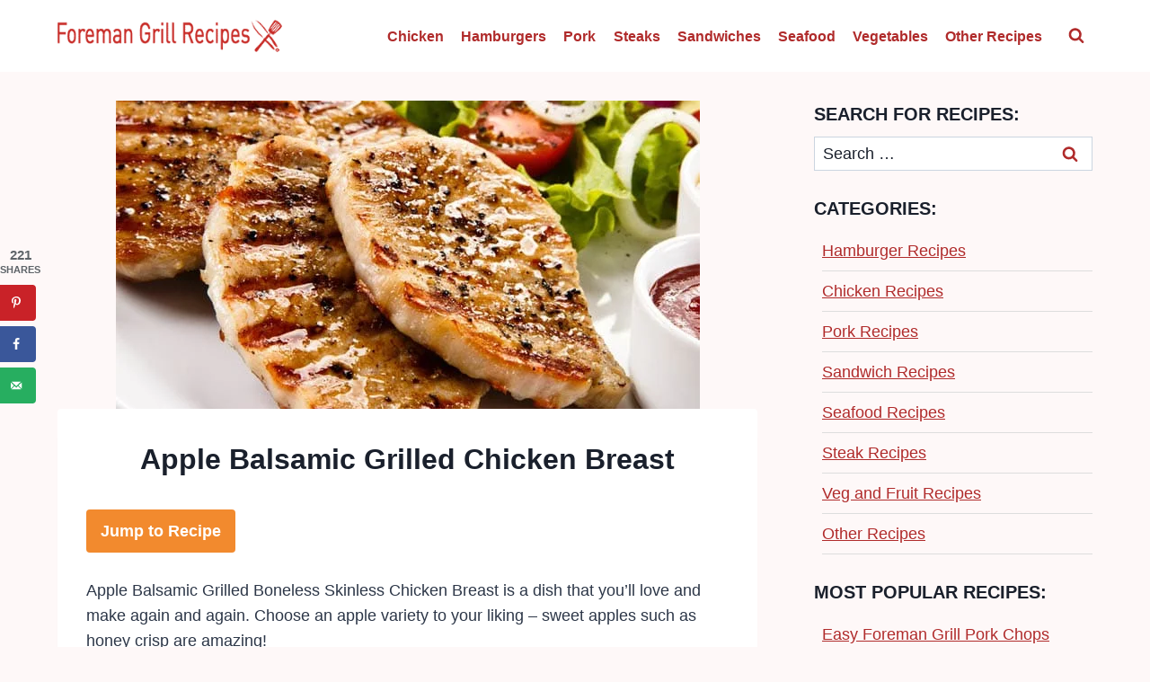

--- FILE ---
content_type: text/css
request_url: https://foremangrillrecipes.com/wp-content/themes/grillrecipes2025/style.css?ver=100
body_size: 3405
content:
/*!
Theme Name: Foreman Grill Recipes
Theme URI: https://www.kadencewp.com/kadence-theme/
Template: kadence
Author: Foreman Grill Recipes
Author URI: https://foremangrillrecipes.com/
Description: Awesome theme for Foreman Grill Recipes.
Version: 2.2.5
License: GNU General Public License v3.0 (or later)
License URI: https://www.gnu.org/licenses/gpl-3.0.html
Text Domain: kadence-child
*/

/* Theme customization starts here
-------------------------------------------------------------- */


/** Use these to set variables commonly used, for consistency **/
:root {
    --crafted-button-radius: 5px;
    --crafted-border-style: solid;
    --crafted-border-width: 4px;
    --crafted-border-color: var(--global-palette1);
    --crafted-input-radius: 5px;
}


/** General Styles **/
hr,
body .wp-block-separator,
body .wp-block-separator.has-background:not(.is-style-dots):not(.is-style-wide),
body .wp-block-separator.has-background:not(.is-style-dots) {
    border-bottom-style: var(--crafted-border-style);
    border-bottom-width: var(--crafted-border-width);
    border-bottom-color: var(--crafted-border-color);
    background: transparent;
    height: 0;
    border-top: 0;
}


/** Link Styling **/
body.link-style-color-underline .entry-content p a,
body.link-style-color-underline .entry-content h1 a,
body.link-style-color-underline .entry-content h2 a,
body.link-style-color-underline .entry-content h3 a,
body.link-style-color-underline .entry-content h4 a,
body.link-style-color-underline .entry-content h5 a,
body.link-style-color-underline .entry-content h6 a,
body.link-style-color-underline .entry-content a h1,
body.link-style-color-underline .entry-content a h2,
body.link-style-color-underline .entry-content a h3,
body.link-style-color-underline .entry-content a h4,
body.link-style-color-underline .entry-content a h5,
body.link-style-color-underline .entry-content a h6,
body.link-style-color-underline .entry-content strong>a, 
body.link-style-color-underline .entry-content a>strong, 
body.link-style-color-underline .entry-content em>a, 
body.link-style-color-underline .entry-content a>em, 
body.link-style-color-underline .entry-content ul:not(.fsri-list):not(.wp-block-social-links):not(.wptg-gallery-ul) a:not(.ez-toc-link), 
body.link-style-color-underline .entry-content ol a  {
    text-decoration: underline 3px var(--global-palette1);
    font-weight: bold;
}
body.link-style-color-underline .entry-content p a:hover,
body.link-style-color-underline .entry-content h1 a:hover,
body.link-style-color-underline .entry-content h2 a:hover,
body.link-style-color-underline .entry-content h3 a:hover,
body.link-style-color-underline .entry-content h4 a:hover,
body.link-style-color-underline .entry-content h5 a:hover,
body.link-style-color-underline .entry-content h6 a:hover,
body.link-style-color-underline .entry-content a:hover h1,
body.link-style-color-underline .entry-content a:hover h2,
body.link-style-color-underline .entry-content a:hover h3,
body.link-style-color-underline .entry-content a:hover h4,
body.link-style-color-underline .entry-content a:hover h5,
body.link-style-color-underline .entry-content a:hover h6,
body.link-style-color-underline .entry-content strong>a:hover, 
body.link-style-color-underline .entry-content a:hover>strong, 
body.link-style-color-underline .entry-content em>a:hover, 
body.link-style-color-underline .entry-content a:hover>em, 
body.link-style-color-underline .entry-content ul:not(.fsri-list):not(.wp-block-social-links):not(.wptg-gallery-ul) a:hover:not(.ez-toc-link), 
body.link-style-color-underline .entry-content ol a:hover {
    color: var(--global-palette1);
    font-weight: bold;
}
.wp-block-navigation li>a:hover {
    text-decoration: underline;
}

button, .button, .wp-block-button__link, .wp-element-button, form input[type="button"], form input[type="reset"], form input[type="submit"] {
    text-transform: uppercase;
    border-style: var(--crafted-border-style);
    border-width: 2px;
    border-color: var(--crafted-border-color);
    border-radius: var(--crafted-button-radius);
}
button:hover, .button:hover, .wp-block-button__link:hover, .wp-element-button:hover, form input[type="button"]:hover, form input[type="reset"]:hover, form input[type="submit"]:hover {
    text-decoration: none;
}



/** List Styling */
ul ::marker {
    color: var(--global-palette1);
}
.entry-content ul:not(.ez-toc-list):not(.ez-toc-list-level-3):not(.wp-block-social-links):not(.wptg-gallery-ul):not(.kb-gallery-ul):not(.feast-category-index-list):not(.wprm-recipe-instructions) > li {
    list-style-type: none !important;
    position: relative;
}
.entry-content ul:not(.ez-toc-list):not(.ez-toc-list-level-3):not(.wp-block-social-links):not(.wptg-gallery-ul):not(.kb-gallery-ul):not(.feast-category-index-list):not(.wprm-recipe-instructions) li::before {
    content: ' ';
    display: block;
    position: absolute;
    left: -20px;
    background-color: var(--global-palette1);
    width: 10px;
    height: 10px;
    border-radius: 50%;
    font-size: 20px;
    margin-top: 10px;
}
.single-content ul.fsri-list {
    padding-left: 0;
}
ul.fsri-list a:hover {
    text-decoration: underline !important;
}
.entry-content .saboxplugin-tabs-wrapper ul li::before {
    display: none !important;
}


/********* OL List Styling *********/
.single-content.entry-content ol:not(.wprm-recipe-instructions) {
    padding-left: 0;
}
.entry-content ol:not(.wprm-recipe-instructions) > li {
    list-style-type: none;
    counter-increment: list-counter;
    position: relative;
    padding-left: 30px;
}
.entry-content ol:not(.wprm-recipe-instructions) li::before {
    content: counter(list-counter);
    position: absolute;
    display: block;
    left: 0;
    background-color: var(--global-palette1);
    color: var(--global-palette9);
    width: 20px;
    height: 20px;
    text-align: center;
    line-height: 20px;
    border-radius: 50%;
    font-size: .8em;
    margin-top: 5px;
    padding-left: 1px;
}
ol[start^="1"]>li:first-child::before {
    counter-set: list-counter 1;
}
ol[start^="2"]>li:first-child::before {
    counter-set: list-counter 2;
}
ol[start^="3"]>li:first-child::before {
    counter-set: list-counter 3;
}
ol[start^="4"]>li:first-child::before {
    counter-set: list-counter 4;
}
ol[start^="5"]>li:first-child::before {
    counter-set: list-counter 5;
}
ol[start^="6"]>li:first-child::before {
    counter-set: list-counter 6;
}
ol[start^="7"]>li:first-child::before {
    counter-set: list-counter 7;
}
ol[start^="8"]>li:first-child::before {
    counter-set: list-counter 8;
}
ol[start^="9"]>li:first-child::before {
    counter-set: list-counter 9;
}
ol[start^="10"]>li:first-child::before {
    counter-set: list-counter 10;
}
ol[start^="11"]>li:first-child::before {
    counter-set: list-counter 11;
}
ol[start^="12"]>li:first-child::before {
    counter-set: list-counter 12;
}
ol[start^="13"]>li:first-child::before {
    counter-set: list-counter 13;
}
ol[start^="14"]>li:first-child::before {
    counter-set: list-counter 14;
}
ol[start^="15"]>li:first-child::before {
    counter-set: list-counter 15;
}
ol[start^="16"]>li:first-child::before {
    counter-set: list-counter 16;
}
ol[start^="17"]>li:first-child::before {
    counter-set: list-counter 17;
}
ol[start^="18"]>li:first-child::before {
    counter-set: list-counter 18;
}
ol[start^="19"]>li:first-child::before {
    counter-set: list-counter 19;
}
ol[start^="20"]>li:first-child::before {
    counter-set: list-counter 20;
}


/** Bounce Animation **/
@keyframes bounce {
  0%, 100%, 20%, 50%, 80% {
    -webkit-transform: translateY(0);
    -ms-transform:     translateY(0);
    transform:         translateY(0)
  }
  40% {
    -webkit-transform: translateY(-12px);
    -ms-transform:     translateY(-12px);
    transform:         translateY(-12px)
  }
  60% {
    -webkit-transform: translateY(-6px);
    -ms-transform:     translateY(-6px);
    transform:         translateY(-6px)
  }
}
.bouncing-icons .wp-block-kadence-column img,
.bouncing-icons.wp-block-kadence-column img,
.header-social-wrap a img,
.header-social-wrap a svg {  
    -webkit-animation-duration: 1s;
    animation-duration: 1s;
    -webkit-animation-fill-mode: both;
    animation-fill-mode: both;
    -webkit-animation-timing-function: ease-in-out;
    animation-timing-function: ease-in-out;
    animation-iteration-count: 1;
    -webkit-animation-iteration-count: 1;
}
.bouncing-icons .wp-block-kadence-column:hover img,
.bouncing-icons.wp-block-kadence-column a:hover img,
.header-social-wrap a:hover img,
.header-social-wrap a:hover svg  {
  cursor: pointer;
  animation-name: bounce;
  -moz-animation-name: bounce;
}


/** Header **/
.site-branding a.brand img.svg-logo-image {
    max-width: 100%;
}


/* Mobile menu */
.drawer-content.content-align-center .mobile-navigation ul li.menu-item-has-children>.drawer-nav-drop-wrap>a {
    padding-left: calc(44px + 0.5em);
}
.mobile-drawer-content.content-align-center .mobile-navigation ul ul {
    padding-left: 0;
}
.mobile-drawer-content.content-align-center .mobile-navigation ul ul a {
    font-size: .8em;
}
.mobile-drawer-content li.menu-item:hover a {
    text-decoration: none;
}


/** Single Post **/
.kadence-breadcrumbs.yoast-bc-wrap {
    margin-bottom: 0px;
}
.kadence-breadcrumbs a {
    text-decoration: none;
}
.single .entry-header {
    margin-bottom: 10px;
}
.dpsp-has-spacing .dpsp-networks-btns-wrapper li {
    margin-right: 1%;
    margin-bottom: 0;
}
#dpsp-content-top {
    margin-bottom: 5px;
}
header.entry-header .entry-meta {
    margin: 0;
}
header.entry-header .entry-meta a:hover,
.kadence-breadcrumbs a:hover {
    text-decoration: underline;
}
.single-post .entry-content-wrap .entry-content.single-content {
    margin-top: 10px;
}
.comment-navigation .nav-previous a:hover, 
.post-navigation .nav-previous a:hover,
.comment-navigation .nav-next a:hover, 
.post-navigation .nav-next a:hover {
    text-decoration: underline;
}
.entry-related .entry-related-title {
    font-family: var(--global-heading-font-family);
}
.entry-related .entry-related-inner-content {
    background: #f7f0f5;
    padding: 30px;
}
.entry-related-inner-content .grid-cols {
    gap: 15px;
}
.entry-related article.entry.loop-entry {
    box-shadow: none;
    background: transparent;
}
.entry-related .loop-entry .entry-content-wrap {
    padding: 0;
    margin-top: 10px;
}
.entry-related h3.entry-title {
    text-align: center;
    line-height: 1.3;
}
.entry-related h3 a {
    font-weight: 300;
    text-decoration: none;
}
.entry-related-carousel.splide[data-slider-dots="true"] {
    margin-bottom: 0;
}



/** Sidebar **/
aside.widget-area p, aside.widget-area div, aside.widget-area ul {
    margin: 0;
}
aside button.wp-block-search__button.has-icon.wp-element-button {
    display: block;
}
aside div.wp-block-search__inside-wrapper {
    display: flex !important;
}
@media screen and (max-width: 1024px) {
    .primary-sidebar {
        display: none;
    }
}

/** Forms **/
.wpforms-container {
    margin-bottom: 0;
}
div.wpforms-container .wpforms-field {
    padding-top: 10px;
    padding-bottom: 0;
}
footer .wpforms-container div.wpforms-field {
    padding: 0;
}
.wpforms-container .wpforms-field .wpforms-field-row .wpforms-field-row-block {
    padding: 0 5px;
}
.wpforms-container .wpforms-one-half, .wpforms-container .wpforms-three-sixths, .wpforms-container .wpforms-two-fourths {
    width: calc( 50% - 5px);
}
.wpforms-container .wpforms-field.wpforms-five-sixths, .wpforms-container .wpforms-field.wpforms-four-sixths, .wpforms-container .wpforms-field.wpforms-four-fifths, .wpforms-container .wpforms-field.wpforms-one-fifth, .wpforms-container .wpforms-field.wpforms-one-fourth, .wpforms-container .wpforms-field.wpforms-one-half, .wpforms-container .wpforms-field.wpforms-one-sixth, .wpforms-container .wpforms-field.wpforms-one-third, .wpforms-container .wpforms-field.wpforms-three-fourths, .wpforms-container .wpforms-field.wpforms-three-fifths, .wpforms-container .wpforms-field.wpforms-three-sixths, .wpforms-container .wpforms-field.wpforms-two-fourths, .wpforms-container .wpforms-field.wpforms-two-fifths, .wpforms-container .wpforms-field.wpforms-two-sixths, .wpforms-container .wpforms-field.wpforms-two-thirds {
    margin-left: 10px;
}
.wpforms-container .wpforms-one-third, .wpforms-container .wpforms-two-sixths {
    width: calc( 100% / 3 - 10px);
}
.wpforms-container .wpforms-one-fourth {
    width: calc( 25% - 10px);
}
.wpforms-container .wpforms-one-fifth {
    width: calc( 100% / 5 - 10px);
}
.wpforms-container .wpforms-one-sixth {
    width: calc( 100% / 6 - 10px);
}
.wpforms-container .wpforms-four-sixths, .wpforms-container .wpforms-two-thirds {
    width: calc( 2 * 100% / 3 - 10px);
}
.wpforms-submit-container .wpforms-submit {
    padding: 5px;
    text-transform: uppercase;
}
.wpforms-container .wpforms-submit-container {
    padding-top: 10px;
}
.wpforms-container.inline-fields .wpforms-submit-container {
    padding-top: 15px;
}
.wpforms-container.inline-fields .wpforms-submit-container .wpforms-submit {
    padding: 7px;
    padding-top: 8px;
}
.wpforms-container.inline-fields .wpforms-form {
    gap: 10px;
}
@media screen and (max-width: 767px ){
    div.wpforms-container.inline-fields .wpforms-field-container {
        display: block;
        width: 100%;
    }

    div.wpforms-container.inline-fields .wpforms-field-container>.wpforms-field {
        float: none;
        margin: 0;
        padding: 5px 0;
        width: 100%;
    }

    .wpforms-container.inline-fields .wpforms-form {
        flex-direction: column;
        gap: 0px;
    }

    .wpforms-container.inline-fields .wpforms-submit-container {
        width: 100%;
    }
}
.wpforms-container input[type=date], 
.wpforms-container input[type=datetime], 
.wpforms-container input[type=datetime-local], 
.wpforms-container input[type=email], 
.wpforms-container input[type=month], 
.wpforms-container input[type=number], 
.wpforms-container input[type=password], 
.wpforms-container input[type=range], 
.wpforms-container input[type=search], 
.wpforms-container input[type=tel], 
.wpforms-container input[type=text], 
.wpforms-container input[type=time], 
.wpforms-container input[type=url], 
.wpforms-container input[type=week], 
.wpforms-container select, 
.wpforms-container textarea {
    border-radius: var(--crafted-input-radius);
    border: solid 2px var(--global-palette2);
    text-align: center;
    color: var(--global-palette5);
    background: var(--global-palette9);
}
.wpforms-container input::placeholder,
.wpforms-container textarea::placeholder,
form.search-form input::placeholder,
.wp-block-search input.wp-block-search__input::placeholder {
    opacity: 1;
    color: var(--global-palette3);
}
button.wpforms-submit {
    width: 100%;
    border: solid 2px var(--global-palette-btn-bg);
    border-radius: var(--crafted-button-radius);
}
button.wpforms-submit:focus-visible {
    outline: solid 2px var(--global-palette6);
}
.comments-area input[type="text"], 
.comments-area input[type="email"], 
.comments-area input[type="url"], 
.comments-area input[type="password"], 
.comments-area input[type="search"], 
.comments-area input[type="number"], 
.comments-area input[type="tel"], 
.comments-area input[type="range"], 
.comments-area input[type="date"], 
.comments-area input[type="month"], 
.comments-area input[type="week"], 
.comments-area input[type="time"], 
.comments-area input[type="datetime"], 
.comments-area input[type="datetime-local"], 
.comments-area input[type="color"], 
.comments-area textarea {
    border-radius: var(--crafted-input-radius);
    border: solid 2px var(--global-palette-btn-bg);
    color: var(--global-palette5);
    background: var(--global-palette9);
}
.comments-area .comment-form textarea::placeholder  {
    color: var(--global-palette3);
}
.comments-area .comment-form .comment-input-wrap p label, 
.comments-area .comment-form p.comment-form-float-label label {
    color: var(--global-palette3);
}
.comment-form .comment-input-wrap p.comment-form-cookies-consent {
    flex-direction: row;
    align-items: center;
}

.comment-form .comment-form-cookies-consent label:not(:placeholder-shown) {
    margin-left: 0;
}

.comment-form .comment-input-wrap input#wp-comment-cookies-consent {
    width: auto;
}


/** Search **/
input.search-field[type="search"] {
    border-radius: 0px;
    padding-top: 4px;
    padding-bottom: 4px;
}
form.wp-block-search.wp-block-search__button-inside .wp-block-search__inside-wrapper {
    border: solid 2px var(--global-palette1);
    border-radius: 0ps;
    background: var(--global-palette9);
}
.wp-block-search .wp-block-search__input {
    border: none;
    color: var(--global-palette3);
    width: 100%;
    background: var(--global-palette9);
}
.kadence-search-svg path,
body .wp-block-search .wp-block-search__button path {
    color: var(--global-palette1);
}
.wp-block-search .wp-block-search__input::placeholder,
::placeholder,
form input.search-field::placeholder,
input::placeholder {
    font-weight: 400;
    opacity: 1;
    color: var(--global-palette3);
}
header form.search-form input.search-field,
.drawer-inner form.search-form input.search-field  {
    background: var(--global-palette9);
    border: 0;
    color: var(--global-palette3);
}
:where(.wp-block-search__button-inside .wp-block-search__inside-wrapper),
body .wp-block-search.wp-block-search__button-inside .wp-block-search__inside-wrapper {
    border: solid 2px var(--global-palette1);
    border-radius: 0px;
}
.wp-block-search button.wp-block-search__button:not(.has-background) {
    background: var(--global-palette9);
}


/** Comment Display **/
.reply .comment-reply-link {
    background: var(--global-palette-btn-bg);
    color: var(--global-palette-btn);
    border: solid 2px var(--global-palette-btn-bg);
    border-radius: var(--crafted-button-radius);
}
.reply .comment-reply-link:hover {
    background: var(--global-palette-btn-bg-hover);
    color: var(--global-palette-btn-hover);
    border: solid 2px var(--global-palette-btn-bg);
    border-radius: var(--crafted-button-radius);
}
.comment .comment-content p {
    margin-top: 0;
}
.comment .comment-metadata {
    padding-bottom: 0;
}
.comment img.wprm-comment-rating {
    margin: 0;
}
.comments-area .bypostauthor>.comment-body {
    background: var(--global-palette7);
    padding: 20px;
}
.comments-area article.comment-body {
    margin-bottom: 0;
}
.comments-area .comment-body {
    border-bottom: 0;
}
.comments-area ol.comment-list article {
    border-bottom-style: var(--crafted-border-style);
    border-bottom-width: var(--crafted-border-width);
    border-bottom-color: var(--global-palette6);
    padding-top: 30px;
    margin-top: 10px;
}
.comments-area .reply {
    top: 30px;
    right: 15px;
}
.comment-respond {
    margin-top: 30px;
}


/** Post Grids **/
.archive .archive-description {
    text-align: left;
}
.archive .loop-entry.type-post h2.entry-title,
.blog .loop-entry.type-post h2.entry-title,
.search-results .loop-entry.type-post h2.entry-title,
.wp-block-kadence-postgrid article h3.entry-title a {
    font-weight: 400;
    text-align: center;
}
.archive .loop-entry.type-post h2.entry-title a,
.blog .loop-entry.type-post h2.entry-title a,
.search-results .loop-entry.type-post h2.entry-title a {
    text-decoration: none;
}
.archive .loop-entry.type-post:hover h2.entry-title a,
.blog .loop-entry.type-post:hover h2.entry-title a,
.search-results .loop-entry.type-post:hover h2.entry-title a,
.wp-block-kadence-postgrid article:hover .entry-title,
.entry-related article.entry.loop-entry:hover .entry-title,
.wp-block-kadence-postgrid article h3.entry-title a:hover {
    text-decoration: underline;
    font-weight: 400;
}
.archive.content-style-unboxed .wp-site-blocks article .post-thumbnail,
.blog.content-style-unboxed .wp-site-blocks article .post-thumbnail,
.search-results.content-style-unboxed .wp-site-blocks article .post-thumbnail  {
    margin-bottom: .5em;
}
.post-archive.grid-cols,
.search-archive.grid-cols {
    column-gap: 20px;
    row-gap: 20px;
}
.pagination .nav-links {
    display: flex;
}
.pagination .nav-links .current {
    border-color: var(--global-palette2);
    border-radius: var(--crafted-button-radius);
}
.pagination .nav-links a:hover, 
.pagination .nav-links a:focus, 
.pagination .nav-links a:active {
    border-bottom: solid 2px var(--global-palette2);
    border-radius: var(--crafted-button-radius);
}



/** EZ Table Of Contents **/
.ez-toc-title-container {
    font-family: var(--global-heading-font-family);
}
#ez-toc-container .ez-toc-toggle label, 
.ez-toc-cssicon {
    margin-top: -75px;
    margin-right: 10px;
}
body div#ez-toc-container {
    border-width: 2px;
}
body div#ez-toc-container ul li a.ez-toc-link, 
body div#ez-toc-container ul li a.ez-toc-link:hover {
    background-image: none;
}
body div#ez-toc-container .toc-toggle-lt {
    width: calc(100% + 50px);
    margin-left: -30px;
    border-top: solid 2px var(--global-palette2);
}



/** Blocks **/
a.wptg-gallery-item-link:hover,
.kb-section-has-link:hover {
    text-decoration: underline;
}
.wptg-gallery-id-wp-taxonomy-grids .wptg-blocks-gallery-item .wptg-blocks-gallery-item-inner a:not(.button),
.wptg-gallery-id-wp-taxonomy-grids .wptg-blocks-gallery-item .wptg-blocks-gallery-item-inner a h3  {
    padding: 0;
    text-decoration: none;
    font-weight: 400;
}
.wptg-gallery-id-wp-taxonomy-grids .wptg-blocks-gallery-item .wptg-blocks-gallery-item-inner a:not(.button):hover,
.wptg-gallery-id-wp-taxonomy-grids .wptg-blocks-gallery-item .wptg-blocks-gallery-item-inner a:hover h3  {
    text-decoration: underline;
    font-weight: 400;
}



/** Yoast FAQ **/
.single-content .wp-block-yoast-faq-block .schema-faq-section {
    margin-bottom: 0;
    border: solid 2px var(--global-palette1);
}
.single-content .wp-block-yoast-faq-block .schema-faq-section + .schema-faq-section {
    border-top: 0;
}
.single-content .wp-block-yoast-faq-block a.schema-faq-question {
    margin-bottom: 0;
    background: white;
    font-size: 20px;
    color: var(--global-palette3);
    border-bottom: 0;
}
.single-content div.wp-block-yoast-faq-block .schema-faq-question.faq-q-open {
    border-bottom: 0;
}
.single-content .wp-block-yoast-faq-block p.schema-faq-answer {
    border-bottom: 0;
    border-left:  solid 2px var(--global-palette-btn-bg-hover);
    border-right:  solid 2px var(--global-palette-btn-bg-hover);
    padding-top: 1em;
    padding-bottom: 1em;
    font-size: 22px;
    border: 0;
}
.single-content .wp-block-yoast-faq-block p.schema-faq-answer:last-child {
    border-bottom:  solid 2px var(--global-palette-btn-bg-hover);
}

--- FILE ---
content_type: text/javascript
request_url: https://foremangrillrecipes.com/wp-content/litespeed/js/d3733d252edc97c9a075056240cd1167.js?ver=07cc1
body_size: 1356
content:
/*!
 * jQuery Countdown plugin
 * based on project by Vassilis Dourdounis
 * http://www.littlewebthings.com/projects/countdown/
 * Partly refactored by Anton Oliinyk (Pumka.net)
 *
 * Copyright 2010, Vassilis Dourdounis
 * Copyright 2013, Anton Oliinyk (Pumka.net)
 *
 * Permission is hereby granted, free of charge, to any person obtaining a copy
 * of this software and associated documentation files (the "Software"), to deal
 * in the Software without restriction, including without limitation the rights
 * to use, copy, modify, merge, publish, distribute, sublicense, and/or sell
 * copies of the Software, and to permit persons to whom the Software is
 * furnished to do so, subject to the following conditions:
 *
 * The above copyright notice and this permission notice shall be included in
 * all copies or substantial portions of the Software.
 *
 * THE SOFTWARE IS PROVIDED "AS IS", WITHOUT WARRANTY OF ANY KIND, EXPRESS OR
 * IMPLIED, INCLUDING BUT NOT LIMITED TO THE WARRANTIES OF MERCHANTABILITY,
 * FITNESS FOR A PARTICULAR PURPOSE AND NONINFRINGEMENT. IN NO EVENT SHALL THE
 * AUTHORS OR COPYRIGHT HOLDERS BE LIABLE FOR ANY CLAIM, DAMAGES OR OTHER
 * LIABILITY, WHETHER IN AN ACTION OF CONTRACT, TORT OR OTHERWISE, ARISING FROM,
 * OUT OF OR IN CONNECTION WITH THE SOFTWARE OR THE USE OR OTHER DEALINGS IN
 * THE SOFTWARE.
 */
(function($){var progressColors={'#d9534f':30,'#f0ad4e':75,};var setProgressWidth=function($progress,percent){var $progressBar=$progress.find('.ucd-progress-bar');var color='';for(var key in progressColors){if(percent<=progressColors[key]){color=key;break}}
$progressBar.css('width',percent+'%');$progressBar.css('background-color',color)};$.fn.ucd_countDown=function(options){if(!this.length){return}
var config={omitWeeks:!1,callback:null,duration:500};$.extend(config,options);this.data(config);this.find('.ucd-countdown-digit').each(function(){var digit=$(this);digit.html('<div class="ucd-figure ucd-countdown-digit-top"></div><div class="ucd-figure ucd-countdown-digit-bottom"></div>')});this.ucd_startCountDown();return this};$.fn.ucd_startCountDown=function(){this.data('timer',setInterval("jQuery('#"+this.attr('id')+"')._ucd_doCountDown()",1000));this._ucd_doCountDown();return this};$.fn.ucd_stopCountDown=function(){var t=this.data('timer');if(t){clearInterval(t)}
this.removeData('timer');return this};$.fn._ucd_doCountDown=function(){var targetDate=this.data('targetDate');var now=new Date();var diffSecs=Math.round((targetDate.getTime()-now.getTime())/1000);var duration=this.data('duration');if(diffSecs<=0){diffSecs=0}
var secs=diffSecs%60;var mins=Math.floor(diffSecs/60)%60;var hours=Math.floor(diffSecs/60/60)%24;var days,weeks;if(this.data('omitWeeks')){days=Math.floor(diffSecs/60/60/24);weeks=0}else{days=Math.floor(diffSecs/60/60/24)%7;weeks=Math.floor(diffSecs/60/60/24/7)}
this.find('.ucd-countdown-dash-seconds').ucd_dashChangeTo(secs,duration);this.find('.ucd-countdown-dash-minutes').ucd_dashChangeTo(mins,duration);this.find('.ucd-countdown-dash-hours').ucd_dashChangeTo(hours,duration);this.find('.ucd-countdown-dash-days').ucd_dashChangeTo(days,duration);this.find('.ucd-countdown-dash-weeks').ucd_dashChangeTo(weeks,duration);this.data('diffSecs',diffSecs);if(diffSecs>0){this.data('prevDiffSecs',diffSecs);diffSecs--}else{var prevDiffSecs=$.data(this[0],'prevDiffSecs');if(!prevDiffSecs||prevDiffSecs<=0){var cb=$.data(this[0],'callback');if(cb){$.data(this[0],'callback')(this[0])}
this.ucd_stopCountDown()}
this.data('prevDiffSecs',0)}
this.data('diffSecs',diffSecs);var $progress=this.find('.ucd-progress');var progressBase=this.data('progress_base');if($progress.length){if(!this.data('preview')){var startDate=$.data(this[0],'startDate');var ahead=1000;var progressRatio=(targetDate.getTime()-now.getTime()-ahead)/(targetDate.getTime()-startDate.getTime()-ahead);if(progressRatio>1){progressRatio=1}else if(progressRatio<0){progressRatio=0}
setProgressWidth($progress,progressRatio*progressBase)}else{var progressPercent=this.data('progressPercent');if(undefined===progressPercent){progressPercent=progressBase}
setProgressWidth($progress,progressPercent);if(0===progressPercent){progressPercent=progressBase}else{progressPercent-=Math.round(progressBase/10);if(progressPercent<0){progressPercent=0}}
this.data('progressPercent',progressPercent)}}
return this};$.fn.ucd_dashChangeTo=function(n,duration){var digits=this.find('.ucd-countdown-digit');var i=digits.length-1;$(digits.get().reverse()).each(function(){var d=n%10;n=(n-d)/10;$(this).ucd_digitChangeTo(d,duration);i--});return this};$.fn.ucd_digitChangeTo=function(n,duration){var top=this.find('.ucd-countdown-digit-top');var bottom=this.find('.ucd-countdown-digit-bottom');if(top.html()!=n+''){if(top.data('locked')){top.html((n?n:'0'))}else{if(!duration){duration=800}
top.data('locked',!0).hide().height('auto').html((n?n:'0')).data('bottom-element',bottom).slideDown(duration,function(){var top=$(this);var bottom=top.data('bottom-element');bottom.html(top.html()).show();top.hide().height(0);top.removeData('locked')})}}
return this};$(window).trigger('ucd_countDown-loaded')})(jQuery)
;

--- FILE ---
content_type: text/javascript
request_url: https://foremangrillrecipes.com/wp-content/litespeed/js/938af8bc73a28c91793fdfdc7caec8ba.js?ver=2296d
body_size: -225
content:
"use strict";jQuery(function($){var counterMaxWidths={xl:540,large:353,medium:262,small:0};$(window).on('load resize',function(){$('.ucd-countdown-container').each(function(){var $this=$(this);var countdown=$this.find('.ucd-countdown');var width=$this.width();var origSize=countdown.attr('data-orig-size');var allowChangeSize=!1;var sizeChanged=!1;$.each(counterMaxWidths,function(size,maxWidth){if(size==origSize){allowChangeSize=!0}else if(!allowChangeSize){return!0}
if(!sizeChanged&&width>=maxWidth){countdown.addClass('ucd-countdown-size-'+size);sizeChanged=!0}else{countdown.removeClass('ucd-countdown-size-'+size)}})})})})
;

--- FILE ---
content_type: text/javascript
request_url: https://scripts.grow.me/app.1.18.69.js
body_size: 14252
content:
(()=>{"use strict";var e={},t={};function a(n){var r=t[n];if(void 0!==r)return r.exports;var o=t[n]={exports:{}};return e[n](o,o.exports,a),o.exports}function n(e){const t={NODE_ENV:"production",PUBLIC_URL:"https://growmefrontendassetsstack-growheadlessbucket79e0b0-aqcqbhbrt0qb.s3.amazonaws.com",WDS_SOCKET_HOST:void 0,WDS_SOCKET_PATH:void 0,WDS_SOCKET_PORT:void 0,FAST_REFRESH:!0,REACT_APP_PACKAGE_VERSION:"1.18.69",SC_ATTR:"data-styled-grow-me",REACT_APP_BACKEND_BASE_URL:"https://api.grow.me",REACT_APP_LOGIN_IFRAME_URL:"https://app.grow.me/iframe-login",REACT_APP_SCRIPT_SRC_ROOT:"https://scripts.grow.me",REACT_APP_SNOWPLOW_APP_ID:"growheadless",REACT_APP_SNOWPLOW_COLLECTOR_URL:"https://some.growplow.events/com.snowplowanalytics.snowplow/tp2",REACT_APP_SNOWPLOW_TRACKER_NAMESPACE:"grow-me-headless-prod",REACT_APP_USE_PERSISTED_QUERIES:"true"}[e];if(!t)throw new Error(`Required environment variable "${e}" not found`);return t}a.m=e,(()=>{var e,t=Object.getPrototypeOf?e=>Object.getPrototypeOf(e):e=>e.__proto__;a.t=function(n,r){if(1&r&&(n=this(n)),8&r)return n;if("object"===typeof n&&n){if(4&r&&n.__esModule)return n;if(16&r&&"function"===typeof n.then)return n}var o=Object.create(null);a.r(o);var i={};e=e||[null,t({}),t([]),t(t)];for(var s=2&r&&n;"object"==typeof s&&!~e.indexOf(s);s=t(s))Object.getOwnPropertyNames(s).forEach((e=>i[e]=()=>n[e]));return i.default=()=>n,a.d(o,i),o}})(),a.d=(e,t)=>{for(var n in t)a.o(t,n)&&!a.o(e,n)&&Object.defineProperty(e,n,{enumerable:!0,get:t[n]})},a.f={},a.e=e=>Promise.all(Object.keys(a.f).reduce(((t,n)=>(a.f[n](e,t),t)),[])),a.u=e=>e+".ea8ed4f3.chunk.js",a.miniCssF=e=>{},a.o=(e,t)=>Object.prototype.hasOwnProperty.call(e,t),(()=>{var e={},t="@mediavine/grow-headless:";a.l=(n,r,o,i)=>{if(e[n])e[n].push(r);else{var s,c;if(void 0!==o)for(var d=document.getElementsByTagName("script"),l=0;l<d.length;l++){var u=d[l];if(u.getAttribute("src")==n||u.getAttribute("data-webpack")==t+o){s=u;break}}s||(c=!0,(s=document.createElement("script")).charset="utf-8",s.timeout=120,a.nc&&s.setAttribute("nonce",a.nc),s.setAttribute("data-webpack",t+o),s.src=n),e[n]=[r];var f=(t,a)=>{s.onerror=s.onload=null,clearTimeout(p);var r=e[n];if(delete e[n],s.parentNode&&s.parentNode.removeChild(s),r&&r.forEach((e=>e(a))),t)return t(a)},p=setTimeout(f.bind(null,void 0,{type:"timeout",target:s}),12e4);s.onerror=f.bind(null,s.onerror),s.onload=f.bind(null,s.onload),c&&document.head.appendChild(s)}}})(),a.r=e=>{"undefined"!==typeof Symbol&&Symbol.toStringTag&&Object.defineProperty(e,Symbol.toStringTag,{value:"Module"}),Object.defineProperty(e,"__esModule",{value:!0})},a.p="https://growmefrontendassetsstack-growheadlessbucket79e0b0-aqcqbhbrt0qb.s3.amazonaws.com/",(()=>{var e={524:0};a.f.j=(t,n)=>{var r=a.o(e,t)?e[t]:void 0;if(0!==r)if(r)n.push(r[2]);else{var o=new Promise(((a,n)=>r=e[t]=[a,n]));n.push(r[2]=o);var i=a.p+a.u(t),s=new Error;a.l(i,(n=>{if(a.o(e,t)&&(0!==(r=e[t])&&(e[t]=void 0),r)){var o=n&&("load"===n.type?"missing":n.type),i=n&&n.target&&n.target.src;s.message="Loading chunk "+t+" failed.\n("+o+": "+i+")",s.name="ChunkLoadError",s.type=o,s.request=i,r[1](s)}}),"chunk-"+t,t)}};var t=(t,n)=>{var r,o,i=n[0],s=n[1],c=n[2],d=0;if(i.some((t=>0!==e[t]))){for(r in s)a.o(s,r)&&(a.m[r]=s[r]);if(c)c(a)}for(t&&t(n);d<i.length;d++)o=i[d],a.o(e,o)&&e[o]&&e[o][0](),e[o]=0},n=self.webpackChunk_mediavine_grow_headless=self.webpackChunk_mediavine_grow_headless||[];n.forEach(t.bind(null,0)),n.push=t.bind(null,n.push.bind(n))})();const r=n("REACT_APP_BACKEND_BASE_URL"),o=(n("REACT_APP_SCRIPT_SRC_ROOT"),n("REACT_APP_SNOWPLOW_COLLECTOR_URL")),i=n("REACT_APP_SNOWPLOW_APP_ID"),s=n("REACT_APP_SNOWPLOW_TRACKER_NAMESPACE"),c=n("REACT_APP_PACKAGE_VERSION"),d=n("REACT_APP_LOGIN_IFRAME_URL"),l="iglu:com.mediavine/render_event/jsonschema/1-0-0";function u(e){if("true"===localStorage.getItem("grow:debug")){for(var t=arguments.length,a=new Array(t>1?t-1:0),n=1;n<t;n++)a[n-1]=arguments[n];console.log(e,...a)}}const f="__uid_2";function p(e){try{const t=window.__uid2.getAdvertisingToken();t&&(u("Initialize UID2",{advertisingToken:t}),e({name:"uid2AdvertisingTokenChanged",value:{advertisingToken:t}}))}catch(t){console.error(t)}}function g(e,t){const a=window.__uid2;try{a.init({identity:JSON.parse(e),callback:()=>{t&&p(t)}})}catch(n){console.error(n)}}async function v(){window.__uid2||await a.e(956).then(a.t.bind(a,956,19))}const m={setItem:function(e,t){try{let a;a="grow-faves:anonymousBookmarks"===e?JSON.stringify(t):String(t),localStorage.setItem(e,a)}catch(a){console.error(a)}},getItem:function(e){try{const t=localStorage.getItem(e);if(null===t)return null;switch(e){case"grow-faves:authSource":case"grow-faves:accessToken":case"grow-faves:refreshToken":case"grow-faves:expirationTime":case"grow-faves:cookiesNotAllowed":case"grow-faves:anonymousId":case"grow-faves:unverifiedReaderId":case"grow-faves:amazonApsEnvelope":case"grow-faves:amazon:retryTime":case"grow-faves:connectId:retryTime":case"grow-faves:liveramp:retryTime":case"grow-faves:publink:retryTime":case"grow-faves:uid2:retryTime":return t;case"grow-faves:anonymousBookmarks":return function(e){let t;try{t=JSON.parse(e)}catch(a){return[]}return Array.isArray(t)?t.map((e=>function(e){if(!e||"object"!==typeof e)return!1;const t=e;return"string"===typeof t.id&&"string"===typeof t.pageId&&"string"===typeof t.description&&"string"===typeof t.imgUrl&&"string"===typeof t.url}(e)?e:null)).filter(D):[]}(t);case"grow-faves:liverampEnvelope":return function(e){try{const t=JSON.parse(e);if(t&&"string"===typeof t.expiresAt&&new Date<new Date(t.expiresAt)&&"string"===typeof t.envelope)return t}catch(t){}return m.removeItem("grow-faves:liverampEnvelope"),null}(t);default:return null}}catch(t){return console.error(t),null}},removeItem:function(e){try{localStorage.removeItem(e)}catch(t){console.error(t)}}};const w=m,h={accessToken:null,refreshToken:null,expirationTime:null};const b=e=>x()&&localStorage.getItem(e)||h[e],I=(e,t)=>h[e]=t,S=()=>{h.accessToken=null,h.refreshToken=null,h.expirationTime=null};function y(e){const t=document.cookie.match(`(^|;)\\s*${e}\\s*=\\s*([^;]+)`);return t?t.pop():""}function _(e){let{accessToken:t,refreshToken:a,expiresIn:n}=e;localStorage.setItem("grow-faves:accessToken",t),localStorage.setItem("grow-faves:refreshToken",a),localStorage.setItem("grow-faves:expirationTime",function(e){return new Date(Date.now()+1e3*Number(e)).toUTCString()}(n))}async function k(e){let{apiBaseUrl:t}=e;if(!localStorage.getItem("grow-faves:refreshToken"))throw new Error("No refresh token found");const a=await async function(e){const t=localStorage.getItem("grow-faves:refreshToken");if(!t)throw new Error("No refresh token found");const a=await fetch(`${e}/token`,{method:"POST",body:new URLSearchParams({grant_type:"refresh_token",refresh_token:t})}),n=await a.json();if("refresh_token"in n){const e={accessToken:n.access_token,refreshToken:n.refresh_token,expiresIn:n.expires_in};return _(e),e}throw 401!==a.status&&400!==a.status||O(),new Error(n.error)}(t);return a}let E;const T=6e4;async function A(e){let{apiBaseUrl:t}=e;E&&clearTimeout(E);const a=localStorage.getItem("grow-faves:expirationTime"),n=localStorage.getItem("grow-faves:refreshToken");if(!a||!n)return;let r=Number(new Date(a))-Number(new Date)-T;if(r<0){r=1e3*(await k({apiBaseUrl:t})).expiresIn-T}E=window.setTimeout((async()=>{await k({apiBaseUrl:t}),A({apiBaseUrl:t})}),r)}function C(){localStorage.removeItem("grow-faves:liverampEnvelope"),localStorage.removeItem("grow-faves:id5Data"),localStorage.removeItem("grow-faves:publinkData"),localStorage.removeItem("_lr_pairId"),localStorage.removeItem("_lr_pairId_exp"),localStorage.removeItem("_lr_env"),localStorage.removeItem("_lr_env_exp"),function(){const e=window.__uid2;try{e.disconnect()}catch(t){console.error(t)}}()}function O(){C(),localStorage.removeItem("grow-faves:authSource"),localStorage.removeItem("grow-faves:refreshToken"),localStorage.removeItem("grow-faves:accessToken"),localStorage.removeItem("grow-faves:expirationTime")}function U(e){if(!Boolean(null===e||void 0===e?void 0:e.canStoreBrowserData)){const e=b("accessToken"),t=b("refreshToken"),a=b("expirationTime");return Boolean(e&&t&&a)}const t=localStorage.getItem("grow-faves:accessToken"),a=localStorage.getItem("grow-faves:refreshToken"),n=localStorage.getItem("grow-faves:expirationTime");return Boolean(t&&a&&n&&((null===e||void 0===e?void 0:e.ignoreExpiration)||new Date(n)>new Date))}const R=()=>Boolean(document.querySelector("[data-grow-me-print-page]"));function D(e){return void 0!==e&&null!==e}function N(e){let{isLoggedIn:t,unverifiedReaderId:a,authSource:n,ghu:r}=e;return"smartLock"===n?"6":"automailer"===n?"4":"automailerImport"===n?"5":"espLink"===n?"7":"arbitraryForm"===n?"8":t?"1":a?"3":r?"9":"0"}function P(){const e=localStorage.getItem("grow-faves:accessToken");if(!e)return null;const t=function(e){try{return JSON.parse(atob(e.split(".")[1]))}catch(t){return}}(e);return(null===t||void 0===t?void 0:t.readerId)||null}const L=["publink","liveramp","uid2","amazon","connectId"];function B(e){w.removeItem(`grow-faves:${e}:retryTime`)}function $(e){if(!e)return e;if(e.startsWith("%7B%22unverifiedReaderId%22%3A%22"))return e.replace("%7B%22unverifiedReaderId%22%3A%22","").replace("%22%7D","");if(!e.startsWith('{"unverifiedReaderId":'))return e;try{const{unverifiedReaderId:t}=JSON.parse(e);return t}catch(t){return e}}const x=()=>!1,z={randomUUID:"undefined"!==typeof crypto&&crypto.randomUUID&&crypto.randomUUID.bind(crypto)};let V;const j=new Uint8Array(16);function H(){if(!V&&(V="undefined"!==typeof crypto&&crypto.getRandomValues&&crypto.getRandomValues.bind(crypto),!V))throw new Error("crypto.getRandomValues() not supported. See https://github.com/uuidjs/uuid#getrandomvalues-not-supported");return V(j)}const M=[];for(let Ve=0;Ve<256;++Ve)M.push((Ve+256).toString(16).slice(1));function F(e){let t=arguments.length>1&&void 0!==arguments[1]?arguments[1]:0;return M[e[t+0]]+M[e[t+1]]+M[e[t+2]]+M[e[t+3]]+"-"+M[e[t+4]]+M[e[t+5]]+"-"+M[e[t+6]]+M[e[t+7]]+"-"+M[e[t+8]]+M[e[t+9]]+"-"+M[e[t+10]]+M[e[t+11]]+M[e[t+12]]+M[e[t+13]]+M[e[t+14]]+M[e[t+15]]}const G=function(e,t,a){if(z.randomUUID&&!t&&!e)return z.randomUUID();const n=(e=e||{}).random||(e.rng||H)();if(n[6]=15&n[6]|64,n[8]=63&n[8]|128,t){a=a||0;for(let e=0;e<16;++e)t[a+e]=n[e];return t}return F(n)},J="iglu:com.snowplowanalytics.snowplow/payload_data/jsonschema/1-0-4",W=(e,t)=>`${e}x${t}`;const q=class{constructor(e){let{collectorUrl:t,appId:a,trackerNamespace:n,appVersion:r,isEnabled:o=null,snowplowSession:i,initialSessionId:s,sendPageViewId:c=!1}=e;this.appId=void 0,this.appVersion=void 0,this.collectorUrl=void 0,this.snowplowSession=void 0,this.isBeaconAvailable=void 0,this.outQueue=void 0,this.trackerNamespace=void 0,this.isEnabled=void 0,this.skippedEvents=void 0,this.initialSessionId=void 0,this.currentBaseUrl=void 0,this.pageViewId=void 0,this.sendPageViewId=void 0,this.onVisibilityChange=()=>{"hidden"===document.visibilityState&&(this.sendEvent({action:"page_visibility_hidden",category:"pageActions"}),this.sendQueue())},this.sendQueue=()=>{if(0===this.outQueue.length)return;const e=(new Date).getTime().toString();this.outQueue.forEach((t=>{t.stm=e}));const t={schema:J,data:this.outQueue},a=new Blob([JSON.stringify(t)],{type:"application/json"});let n=!1;try{n=navigator.sendBeacon(this.collectorUrl,a)}catch{this.isBeaconAvailable=!1}n||this.snowplowRequest(this.outQueue),this.outQueue=[]},this.initializeStoredUserInfo=()=>{if(!this.isEnabled)return;let e={domainUserId:G(),sessionId:this.initialSessionId||G(),visitCount:1,lastEventTimestamp:Date.now()};this.snowplowSession&&(e=this.snowplowSession);try{localStorage.setItem("growMeSnowplowUserInfo",JSON.stringify(e))}catch(t){}return e},this.getSnowplowUserInfo=()=>{if(this.isEnabled)try{const e=localStorage.getItem("growMeSnowplowUserInfo");if(!e){return this.initializeStoredUserInfo()}return JSON.parse(e)}catch(e){return this.initializeStoredUserInfo()}},this.getAndUpdateSnowplowUserInfo=()=>{if(this.isEnabled)try{let e=this.getSnowplowUserInfo();if(!e)return;return e.sessionId&&Date.now()-e.lastEventTimestamp<18e5?(e=this.updateStoredUserInfo({lastEventTimestamp:Date.now()}),e):(e=this.updateStoredUserInfo({sessionId:G(),lastEventTimestamp:Date.now(),visitCount:e.visitCount+1}),e)}catch{return this.initializeStoredUserInfo()}},this.generatePageViewId=(e,t,a)=>window.btoa(`${e}-${t}-${a}`),this.skippedEvents=[],this.appId=a,this.appVersion=r,this.collectorUrl=t,this.currentBaseUrl=null,this.pageViewId=null,this.isBeaconAvailable=Boolean(window.navigator.sendBeacon),i&&(this.snowplowSession=i),this.outQueue=[],this.trackerNamespace=n,this.isEnabled=o,this.initialSessionId=s,this.sendPageViewId=c,this.initialize()}enable(){this.isEnabled||(this.isEnabled=!0,this.initialize(),this.skippedEvents.length&&this.skippedEvents.forEach((e=>this.sendEvent(e))),this.skippedEvents=[],dispatchEvent(new CustomEvent("GrowSnowplowEnabled")))}disable(){!1!==this.isEnabled&&(this.skippedEvents=[],this.isEnabled=!1,this.deInitialize(),dispatchEvent(new CustomEvent("GrowSnowplowDisabled")))}getIsEnabled(){return this.isEnabled}initialize(){this.isEnabled&&this.isBeaconAvailable&&(document.addEventListener("visibilitychange",this.onVisibilityChange),window.addEventListener("pagehide",this.sendQueue))}deInitialize(){document.removeEventListener("visibilitychange",this.onVisibilityChange),window.removeEventListener("pagehide",this.sendQueue)}enqueueEvent(e){this.isBeaconAvailable?(this.outQueue.push(e),this.outQueue.length>=1&&this.sendQueue()):this.snowplowRequest([e])}sendEvent(e){if(!1===this.isEnabled)return;if(null===this.isEnabled)return void this.skippedEvents.push(e);const{action:t,appVersion:a,category:n,cx:r,eventType:o,ue_px:i,readerId:s,...c}=e,d=this.getAndUpdateSnowplowUserInfo();if(!d)return;const l=navigator.language,u=document.characterSet,f=W(window.screen.width,window.screen.height),p=W(window.innerWidth,window.innerHeight),g=W(document.body.scrollWidth,document.body.scrollHeight),v=String(window.screen.colorDepth),m=(()=>{try{return Intl.DateTimeFormat().resolvedOptions().timeZone}catch(e){console.error(e)}})(),w=JSON.stringify({appVersion:a||this.appVersion,...this.sendPageViewId?{pv_id:this.pageViewId}:{},...c}),h=navigator.cookieEnabled?"1":"0",{domainUserId:b,visitCount:I,sessionId:S}=d,y=this.getEventBody({action:t,appId:this.appId,browserLanguage:l,category:n,collectorUrl:this.collectorUrl,colorDepth:v,cookieEnabled:h,cx:r,documentCharset:u,documentSize:g,domainUserId:b,eventType:o,property:w,readerId:s,screenSize:f,sessionId:S,snowplowSchema:J,timezone:m,trackerNamespace:this.trackerNamespace,ue_px:i,visitCount:I,windowSize:p});this.enqueueEvent(y)}getSnowplowCommonFields(){const e=window.location.href,t=document.referrer,a=String(Date.now()),n=navigator.userAgent;return{timestamp:a,platform:"web",referrer:t,trackerVersion:"0.1.0",pageUrl:e,pageBaseUrl:e.split("#")[0],useragent:n}}getEventBody(e){let{action:t,appId:a,browserLanguage:n,category:r,colorDepth:o,cookieEnabled:i,cx:s,documentCharset:c,documentSize:d,domainUserId:l,eventType:u,property:f,readerId:p,screenSize:g,sessionId:v,timezone:m,trackerNamespace:w,ue_px:h,visitCount:b,windowSize:I}=e;const{timestamp:S,platform:y,referrer:_,trackerVersion:k,pageUrl:E,pageBaseUrl:T,useragent:A}=this.getSnowplowCommonFields();T!==this.currentBaseUrl&&(this.currentBaseUrl=T,this.pageViewId=this.generatePageViewId(T,v||"",S)),this.currentBaseUrl=T;return{...s?{cx:s,ue_px:h}:{se_ca:r,se_ac:t,se_pr:f},aid:a,cd:o,cookie:i,cs:c,dtm:S,ds:d,duid:l,e:u||"se",eid:G(),lang:n,p:y,refr:_,res:g,sid:v,tna:w,tv:k,tz:m,ua:A,uid:p||void 0,url:E,vid:String(b),vp:I}}getPagePingBody(e){let{appId:t,domainUserId:a,minXOffset:n,maxXOffset:r,minYOffset:o,maxYOffset:i,pageTitle:s,sessionId:c,trackerNamespace:d}=e;const{timestamp:l,platform:u,referrer:f,trackerVersion:p,pageUrl:g,useragent:v}=this.getSnowplowCommonFields();return{aid:t,dtm:l,duid:a,e:"pp",eid:G(),p:u,page:s,pp_mix:n,pp_max:r,pp_miy:o,pp_may:i,refr:f,sid:c,tv:p,tna:d,url:g,ua:v}}async snowplowRequest(e){if(this.isEnabled)try{return await fetch(this.collectorUrl,{method:"POST",headers:{"Content-Type":"application/json",Accept:"application/json"},body:JSON.stringify({schema:J,data:e})})}catch(t){}}updateStoredUserInfo(e){if(this.isEnabled)try{const t=localStorage.getItem("growMeSnowplowUserInfo");if(!t)return this.initializeStoredUserInfo();const a={...JSON.parse(t),...e};return localStorage.setItem("growMeSnowplowUserInfo",JSON.stringify(a)),a}catch(t){return this.initializeStoredUserInfo()}}};let Q=!1,K=!1;function Y(e){let{hasFullTcfConsent:t,isGdpr:a}=e;t&&(Q=t),a&&(K=a)}function X(){return{canStoreData:Q&&K||!K}}const Z={setItem:function(e,t){const{canStoreData:a}=X();if(a)try{const a=String(t);localStorage.setItem(e,a)}catch(n){console.error(n)}},getItem:function(e){try{const t=localStorage.getItem(e);if(null===t)return null;switch(e){case"grow-faves:authSource":case"grow-faves:accessToken":case"grow-faves:id5Data":case"grow-faves:cookiesNotAllowed":case"grow-faves:anonymousId":case"grow-faves:unverifiedReaderId":case"grow-faves:ghu":return t;default:return null}}catch(t){return console.error(t),null}},removeItem:function(e){try{localStorage.removeItem(e)}catch(t){console.error(t)}}};function ee(e,t){const a=window;a.ats=a.ats||{},a.ats.retrieveEnvelope=t=>{const a=JSON.stringify({envelope:e});return t&&t(a),a},u("Initialize liveramp",{envelope:e}),t&&t({name:"atsRetrieveEnvelopeSet"})}function te(e,t){const a=new Date;a.setDate(a.getDate()+30),a.setHours(a.getHours()-1),localStorage.setItem("grow-faves:liverampEnvelope",JSON.stringify({envelope:e,expiresAt:a.toISOString()})),B("liveramp"),ee(e,t)}function ae(e){try{const n=e.envelopes.find((e=>"envelopeLiveramp"===e.source));null!==n&&void 0!==n&&n.value&&(t=n.value,a=e.expiresAt,localStorage.setItem("_lr_env",btoa(JSON.stringify({envelope:[t]}))),localStorage.setItem("_lr_env_exp",a),B("liveramp"));const r=e.envelopes.find((e=>"pairIds"===e.source));null!==r&&void 0!==r&&r.value&&function(e,t){const a=btoa(JSON.stringify({envelope:JSON.parse(atob(e))}));localStorage.setItem("_lr_pairId",a),localStorage.setItem("_lr_pairId_exp",t)}(r.value,e.expiresAt)}catch(n){console.error(n)}var t,a}function ne(e,t){u("Initialize ID5",{connectId:e}),t({name:"id5IdChanged",value:{connectId:e}})}function re(){const e=function(){try{const e=localStorage.getItem("grow-faves:id5Data");if(!e)return;return JSON.parse(e)}catch(e){localStorage.removeItem("grow-faves:id5Data")}}();return e&&e.connectId}function oe(e,t){const a=new Date;a.setDate(a.getDate()+1),a.setHours(a.getHours()-1),localStorage.setItem("grow-faves:id5Data",JSON.stringify({connectId:e,expiresAt:a.toISOString()})),B("connectId"),t&&ne(e,t)}const ie="publinkIdChanged",se="grow-faves:publinkData";function ce(e,t){t({name:ie,value:{publink:e}})}function de(){const e=function(){try{const e=localStorage.getItem(se);return e?JSON.parse(e):null}catch(e){localStorage.removeItem(se)}return null}();return e&&"string"===typeof e.refresh&&new Date<new Date(e.refresh)?e:null}function le(e,t){let{publink:a,refresh:n}=e;localStorage.setItem(se,JSON.stringify({publink:a,refresh:n})),B("publink"),a&&t&&ce(a,t)}const ue=(function(e){for(var t=arguments.length,a=new Array(t>1?t-1:0),n=1;n<t;n++)a[n-1]=arguments[n];return e.reduce(((e,t,n)=>`${e}${t}${n in a?a[n]:""}`),"")})`
  query GetIdentityIntegrations(
    $offering: Offerings
    $gdpr: Boolean!
    $gdprConsent: String
    $unverifiedReaderId: ID
    $skipLiveramp: Boolean!
    $skipUid2: Boolean!
    $skipId5: Boolean!
    $skipPublink: Boolean!
    $skipLiverampV2: Boolean!
    $skipAmazonAps: Boolean!
    $useAlternateHash: Boolean
    $siteId: String
    $tcfString: String
  ) {
    liverampEnvelope(
      unverifiedReaderId: $unverifiedReaderId
      useAlternateHash: $useAlternateHash
      tcfString: $tcfString
    ) @skip(if: $skipLiveramp)
    liverampEnvelopes(
      unverifiedReaderId: $unverifiedReaderId
      useAlternateHash: $useAlternateHash
      siteId: $siteId
      tcfString: $tcfString
    ) @skip(if: $skipLiverampV2) {
      envelopes {
        source
        value
        err
      }
      expiresAt
    }
    tradeDeskUid(
      unverifiedReaderId: $unverifiedReaderId
      useAlternateHash: $useAlternateHash
    ) @skip(if: $skipUid2)
    id5Data(
      gdpr: $gdpr
      gdprConsent: $gdprConsent
      unverifiedReaderId: $unverifiedReaderId
      useAlternateHash: $useAlternateHash
    ) @skip(if: $skipId5) {
      connectId
    }
    publinkId(
      unverifiedReaderId: $unverifiedReaderId
      useAlternateHash: $useAlternateHash
      gdpr: $gdpr
      gdprConsent: $gdprConsent
    ) @skip(if: $skipPublink) {
      publink
      refresh
    }
    amazonApsEnvelope(
      useAlternateHash: $useAlternateHash
      offering: $offering
      gdpr: $gdpr
      gdprConsent: $gdprConsent
    ) @skip(if: $skipAmazonAps) {
      aipToken
      cookieExpiry
    }
  }
`;function fe(e,t){t({name:"amazonApsEnvelopeChanged",value:{aipToken:e}})}function pe(e,t){let{aipToken:a,cookieExpiry:n}=e;document.cookie=`AMZN-Token=${a}; expires=${new Date(n).toUTCString()}; path=/;`,localStorage.setItem("grow-faves:amazonApsEnvelope",JSON.stringify({aipToken:a,cookieExpiry:n})),B("amazon"),t&&fe(a,t)}let ge="";const ve=["8acb09f9-0024-4ab8-9fde-4526ab085455","370ec245-6e6c-458a-a48d-236046aa68d8","84a4b205-e48f-49a8-ad28-47215eb34c0d","c5f98d97-75f2-4b33-bf5a-2b2116c01848","5af69155-32ea-49ac-b3ca-78fedb382c21","cb2dbd1b-ba4e-48b5-8282-49b661fd016a","cf05fcc6-f192-457e-b0fc-70c85ef92462","30d48b8a-bc07-4593-a9bd-27ea8c147327","71f54def-4f5b-4409-bc7c-b1213c5e8fc8","7f4f7850-7cb8-4808-a67b-978f82e403a9","86de4634-f7b9-479a-936d-66cff5580c6d","956f879e-d38c-4b67-8084-1d25a9efef6b","704c0ff6-fcd7-45e6-a37d-3f6fd6bb6984","0e035f8a-be1b-49a5-9134-269fd25045eb","f43e887a-f2b1-458b-a918-235b14fa4cdc","2132909e-8ab2-4924-8b62-c77a49f28724","83d061c7-5865-427c-a68f-e9ac541d56ee","88345bbb-aa68-4584-801a-8460ac2a0fd3","a6c53e68-2a67-49cd-9b1f-3cf877e61e97","f0fdb1b1-0024-49ac-b56c-f5d030f70cec","a0d3bc21-e1e0-46fb-8cf1-0bde2213ed5d","3f1fdc6c-ba40-4f06-ac9a-e0371f4192ac","f55c60a4-2461-4e3f-be4b-35505d02599e","79c8c08e-f13d-49cf-b8ee-780e2ca10b30","6e8fafff-a2b5-4b6b-b923-934475ed9e4c","74280036-e873-44fc-acbd-9803305a17f1","00fe72ee-da4f-40fd-a9cc-e12d1cbaa5a1","aa700959-e3f0-41f1-b1c1-1c3c770b35df","e70e9e93-024f-4078-ac47-fdc40c168b39","051f458c-5ac5-4752-998a-eb46b15796a8","6eae5617-da64-4001-b906-33b040e08c15","77c7699d-3a81-4bb8-8f13-5189e97c0398","adf5048e-4e53-4ff8-81bd-079b47db2763","abf10ddb-cfbf-4674-9c5e-ef2088c95c74","daf37225-bccc-4ae7-ba4a-ee3aaf6371cf","78d94213-653c-442f-9c13-c5319d320b4c","b2c41b8f-21d8-4bc2-a20f-2c3813414413","05482a3b-5ec8-4f8c-bd8f-cdd3676fc9db","3365d0e4-08d7-4f31-bb71-8b8a367ace9e","7979f069-30a7-4f4a-9179-f04f2630ffa5","bf810843-4fd8-437c-b9ec-848299bbb69f","8000b02d-584c-496c-bad1-2387941e7bd4","de6c5129-ace7-4684-a977-2daafba84a7e","09b0a282-7178-4e0e-ae84-b4fb2aac16dc","77ac4424-174f-441e-88dc-30e341e831b5","13b95ef1-c91b-4580-9387-50898dacb66e","42736091-2f17-44d0-a4fc-e37fc09fe9af","8170e651-a04d-40d3-a87f-99fd18a1ec23","07fc3c76-9a95-406c-8a76-13ab98b9edc1","038af163-039e-404a-90ff-b0b857cc736c","45ea23cf-3112-4823-801b-933f0ec2c074","eaf5eeea-870a-4a59-acaa-63d5b17e7eca","942c0fa3-8d1d-4c97-a3e2-c92db6241f7d","13b8407e-d42f-4d3a-9558-248da818b9d9","700f8c9c-857c-4292-85d3-7935bb5d4d6c","cdeeff2d-a8e6-45d6-aa68-f3289afc956f","fe1bde4f-4909-4d11-9faf-c2b5de13c808","792313fe-6500-49d5-b6be-72fb365ee39a","b270b545-f498-4b72-9816-e96dba2e3a45","64b1cc5d-3876-42e7-8a73-c1cdefce087c","a55ba647-305d-4d64-8e76-8fde0bda9404","047effc5-e472-4c7b-aea6-d8be990bcd02","dc4b0773-0c95-4016-a55a-4d9b5d038d90","9f114a71-5c14-4260-92de-08b5c63c0e54","c38d2f6b-46f9-4a99-9e28-27e9c67e3b5b","cf0ee0d6-81fb-4edd-a755-52efab353484","d1519a5a-3a4a-4548-a35f-8dd762917396","601003d0-c496-437a-9337-4c595183ecff","8e893f87-bb1d-40ab-9f4d-e7898e07fbea","5a2f7ccd-b2fa-40e8-b3ef-2f3b00d38938","168971ae-ede2-4949-8042-96ff2f252455","0b190576-2510-43f1-a397-a47fe2c96455","e43a170f-d226-4b6f-bcca-d84914693e0d","cc096ab0-d9cf-4a28-8e05-ae7ba97a9501","b579fa32-ccc3-4108-ab9a-6f75b50f66ab","5d0a09b0-eea6-413f-8551-2687957cd59d","3b69b0da-1732-47ff-a70c-5a2cd25c19cd","3cefa55a-ac83-484c-85c9-519e1331c181","7174a7ab-6cc2-4131-857e-4ad021ccfb8b","512e18a7-d39c-4758-aa27-61ad912ec924","43855937-18ac-4a73-b36a-9b17b9c014fd","1db16f8f-0324-45f3-8fa1-768f363cde22","2421c15f-700a-4f47-bbde-980740ddb6c0","d28508fc-86e5-494c-95c4-b61b04041e5c","bbc176d0-6d12-4440-b634-0159f44a6572","631c69df-2655-4948-ada8-fdd842c54098","a21639a8-c68e-4fec-a6a2-1c0a12a1a831","879fcada-9168-4117-bd08-9c57960f226f","e253f77e-e60e-4fe2-b64d-e471e015c033","b20f6410-eadd-403c-8985-7960e17ea03a","51edb6d0-00b3-4d80-aa34-6068dbed0531","22a2ac16-4d5d-4ca6-909e-b8ebe4524bcf","371725ba-e820-4464-9cf1-98b6cc1385fe","68726064-b6fa-4180-bca8-6371f9442b27","0d00c6a1-f1b3-42ce-909d-18338f02be44","3c4725bf-c215-4f3e-98bd-3252c2e49f46","c5f98d97-75f2-4b33-bf5a-2b2116c01848","e6444e2e-e0f9-4c70-a929-9c5fa46c21d3","c383a7ee-e2ca-4a37-a15b-b4674b716542","f3864cf5-7d5f-4022-95ac-7bc80626ff1b","ac6cc31b-a739-4921-b505-b05043e1b6f7","a68d749a-c3d5-4eaf-80bc-221cabf7e78d","e80726a3-7f06-4868-9456-3e22b1e60f21","64f5d815-b674-447a-b0ed-4fdcb086b582","21589f75-fe16-4c26-a30c-3c884318c7b3","8c22a9fb-23ec-4813-97cd-49ea0e5a77a8","4fe47bd4-5358-4589-9a16-09966f464e15","3b5e1a7c-bed4-4fb7-8c36-653f717883c6","daee5ae8-bfdb-45c3-bd7c-770b2d12f3b2","79d70153-3fa1-467c-8c2a-9415d3002921","927594e3-bc24-4f91-970b-946c131e9881","c5d9eb1a-82ca-4aff-83e9-f8a08bec82dc","79db87af-866c-446e-a3d2-2911c71a09cd","29f27fff-a119-48a9-8d95-2fef51e52b30"];async function me(e){await v();const{countryCode:t,unverifiedReaderId:a,isGrowHeadless:n,ghu:r,readerId:o,siteId:i,features:s,tcData:c,gdpr:d,hasFullTcfConsent:l}=e,u="US"===t,m=null===s||void 0===s?void 0:s.includes("subscribe_consent_updates"),h=Boolean(window.$adManagementConfig||window.$mediavine),b=U({canStoreBrowserData:!0}),I=null===c||void 0===c?void 0:c.tcString,S=Boolean(!u&&m&&!n),_=Boolean(u||d&&S&&(null===c||void 0===c?void 0:c.vendor.consents[97])&&c.vendor.consents[858]&&l);let k=Boolean(h&&(u||S)&&(b||a||r));o&&ve.includes(o)&&(k=!1);const E=L.filter((e=>{const t=w.getItem(`grow-faves:${e}:retryTime`);if(t&&new Date<new Date(t))return!0})),T=!u||function(){try{const e=y(f);return Boolean(e)}catch(e){return console.error(e),!1}}()||E.includes("uid2"),A=Boolean(re())||E.includes("connectId"),C=!_||function(){const e=localStorage.getItem("grow-faves:liverampEnvelope");if(e)try{const{envelope:t,expiresAt:a}=JSON.parse(e),n=new Date(a).getTime()<(new Date).getTime();if(t&&!n)return!0}catch(t){return!1}return!1}()||E.includes("liveramp"),O=!_||function(){const e=localStorage.getItem("_lr_pairId"),t=localStorage.getItem("_lr_env");if(!e&&!t)return!1;const a=localStorage.getItem("_lr_pairId_exp"),n=localStorage.getItem("_lr_env_exp");return!(a&&new Date>=new Date(a)||n&&new Date>=new Date(n))}()||E.includes("liveramp"),D=function(){const e=de();return Boolean(e)}()||E.includes("publink"),N=n||!b||function(){const e=localStorage.getItem("grow-faves:amazonApsEnvelope");if(e)try{const{aipToken:t,cookieExpiry:a}=JSON.parse(e),n=new Date(a).getTime()<(new Date).getTime();if(t&&!n)return!0}catch(t){return!1}return!1}()||E.includes("amazon");if(k&&(T&&function(e){try{const t=window.__uid2;if(!y(f))return;t.init({callback:()=>{e&&p(e)}})}catch(t){console.error(t)}}(e.triggerSdkEvent),C&&function(e){try{const t=localStorage.getItem("grow-faves:liverampEnvelope");if(t){const a=JSON.parse(t);new Date(a.expiresAt)>new Date&&a.envelope&&ee(a.envelope,e)}}catch(t){}}(e.triggerSdkEvent),A&&function(e){const t=re();t&&e&&ne(t,e)}(e.triggerSdkEvent),D&&function(e){const t=de();t&&t.publink&&e&&ce(t.publink,e)}(e.triggerSdkEvent),N&&function(e){try{const t=localStorage.getItem("grow-faves:amazonApsEnvelope");if(t){const a=JSON.parse(t);new Date(a.cookieExpiry)>new Date&&a.aipToken&&e&&fe(a.aipToken,e)}}catch(t){}}(e.triggerSdkEvent)),k&&(!T||!A||!C||!D||!O||!N)){var P,B,$;const t={offering:e.offering,gdpr:e.gdpr,gdprConsent:e.gdprConsent,unverifiedReaderId:null!==(P=null!==(B=e.readerId)&&void 0!==B?B:e.unverifiedReaderId)&&void 0!==P?P:e.ghu,skipUid2:T,skipId5:A,skipLiveramp:C,skipLiverampV2:O,skipPublink:D,skipAmazonAps:N,useAlternateHash:!1,siteId:i,tcfString:I};if(JSON.stringify(t)===ge)return;const{data:a,errors:n}=await async function(e){var t;let{apiUrl:a,offering:n,gdpr:r,gdprConsent:o,unverifiedReaderId:i,ghu:s,readerId:c,skipUid2:d,skipId5:l,skipLiveramp:u,skipLiverampV2:f,skipPublink:p,skipAmazonAps:g,useAlternateHash:v,siteId:m,tcfString:h}=e;const b=w.getItem("grow-faves:accessToken"),I={offering:n,gdpr:r,gdprConsent:o,unverifiedReaderId:null!==(t=null!==c&&void 0!==c?c:i)&&void 0!==t?t:s,skipUid2:d,skipId5:l,skipLiveramp:u,skipLiverampV2:f,skipPublink:p,skipAmazonAps:g,useAlternateHash:v,siteId:m,tcfString:h};ge=JSON.stringify(I);const S=await fetch(`${a}/graphql`,{method:"post",body:JSON.stringify({query:ue,variables:I,operationName:"GetIdentityIntegrations"}),headers:b?{"Content-Type":"application/json",Authorization:`Bearer ${b}`}:{"Content-Type":"application/json"}}),{data:y,errors:_}=await S.json();return{data:y,errors:_}}({...e,...t});var x,z,V,j,H,M,F,G;if(function(e){if(e)for(const t of e)if("IDENTITY_INTEGRATION_API_ERROR"===t.extensions.code){const{integrationType:e,retryTime:a}=t.extensions;if(!e||!a)continue;w.setItem(`grow-faves:${e}:retryTime`,a)}}(n),a.liverampEnvelope&&te(a.liverampEnvelope,e.triggerSdkEvent),a.liverampEnvelopes&&ae(a.liverampEnvelopes),a.tradeDeskUid&&g(a.tradeDeskUid,e.triggerSdkEvent),null!==($=a.id5Data)&&void 0!==$&&$.connectId)oe(null===(x=a.id5Data)||void 0===x?void 0:x.connectId,e.triggerSdkEvent);if(a.publinkId&&le(a.publinkId,e.triggerSdkEvent),a.amazonApsEnvelope&&pe(a.amazonApsEnvelope,e.triggerSdkEvent),window.opener&&R())window.opener.postMessage({type:"GROW_IDS_GENERATED",uid2:null!==(z=a.tradeDeskUid)&&void 0!==z?z:null,id5:null!==(V=null===(j=a.id5Data)||void 0===j?void 0:j.connectId)&&void 0!==V?V:null,publinkId:null!==(H=a.publinkId)&&void 0!==H?H:null,liverampEnvelope:null!==(M=a.liverampEnvelope)&&void 0!==M?M:null,liverampEnvelopes:null!==(F=a.liverampEnvelopes)&&void 0!==F?F:null,amazonApsEnvelope:null!==(G=a.amazonApsEnvelope)&&void 0!==G?G:null},"*")}}const we=["page_render","page_init"];function he(e){let t,{actionName:a}=e;switch(a){case"page_render":t={schema:l,data:{renderCategory:"page_render",renderLocation:""}};break;case"page_init":t={schema:l,data:{renderCategory:"page_init",renderLocation:""}};break;default:t={schema:"",data:{}}}return t}const be=async function(e){var t;const a=new URL(`${r}/graphql`),n=await fetch(a.toString(),{method:"POST",headers:{"Content-Type":"application/json"},body:JSON.stringify({query:"\n        mutation FindOrCreateGhu($emailHash: String!) {\n          findOrCreateGhu(data: { emailHash: $emailHash }) {\n            ghu\n          }\n        }\n      ",variables:{emailHash:e},operationName:"FindOrCreateGhu"})}),o=await n.json();if(null!==o&&void 0!==o&&null!==(t=o.data)&&void 0!==t&&t.findOrCreateGhu)return o.data.findOrCreateGhu;throw new Error("Failed to fetch ghu id")};const Ie={setItem:function(e,t){const{canStoreData:a}=X();if(a)return sessionStorage.setItem(e,t),t},getItem:function(e){return sessionStorage.getItem(e)},removeItem:function(e){sessionStorage.removeItem(e)}};const Se=Ie,ye=/^\S+@\S+\.\S+$/;async function _e(e,t){const a=await async function(e){return await crypto.subtle.importKey("raw",(new TextEncoder).encode(e),{name:"HMAC",hash:"SHA-256"},!1,["sign","verify"])}(e),n=(new TextEncoder).encode(t);return function(e){return Array.prototype.map.call(new Uint8Array(e),(e=>("00"+e.toString(16)).slice(-2))).join("")}(await window.crypto.subtle.sign("HMAC",a,n))}function ke(e){return Object.values(e).every((e=>!0===e))&&Object.keys(e).length>0}const Ee=async e=>{let t,{potentialEmail:a,hostname:n,timestamp:o,signature:i}=e,s=null;try{s=await fetch(`${r}/arbitrary-readers`,{method:"POST",headers:{"Content-Type":"application/json"},body:JSON.stringify({email:a,creationSource:"arbitraryForm",domainSource:n,signature:await _e(n,i),timestamp:o})}),t=200===s.status}catch(d){t=!1}if(!s)return;const{reader:c}=await s.json();return!Z.getItem("grow-faves:unverifiedReaderId")&&null!==c&&void 0!==c&&c.id&&Z.setItem("grow-faves:unverifiedReaderId",c.id),!Z.getItem("grow-faves:authSource")&&null!==c&&void 0!==c&&c.id&&Z.setItem("grow-faves:authSource","arbitraryForm"),c&&(Se.removeItem("grow-faves:arbitraryForm:potentialEmail"),Se.removeItem("grow-faves:arbitraryForm:timestamp"),Se.removeItem("grow-faves:arbitraryForm:signature")),t},Te=e=>{let{sendTrackingEvent:t,isPrivacyState:a,isLoggedIn:n,url:r,initializeIndentityIntegrationsFn:o}=e;const i=null===r||void 0===r?void 0:r.hostname;return async e=>{if(a||n)return;const r=e.target;if(!i)return;const s=[...r.elements].reduce(((e,t)=>{const a=t;return a.value&&(e=>ye.test(e))(a.value)?a.value:e}),null);if(!s)return;Se.setItem("grow-faves:arbitraryForm:potentialEmail",s);const c=String(Date.now());Se.setItem("grow-faves:arbitraryForm:timestamp",c);const d=`${s}:${c}`;Se.setItem("grow-faves:arbitraryForm:signature",d);const l=await Ee({potentialEmail:s,hostname:i,timestamp:c,signature:d});l?(t({name:"arbitrary_form_submission",success:l,form:r.classList.toString()}),o()):t({name:"arbitrary_form_submission_failed"})}};function Ae(e,t){return t.includes(e)?e:null}const Ce=["atsRetrieveEnvelopeSet","uid2AdvertisingTokenChanged","id5IdChanged","publinkIdChanged","amazonApsEnvelopeChanged","authStatusChanged","loaded"];const Oe=function(e){if("true"===localStorage.getItem("grow:debug")){for(var t=arguments.length,a=new Array(t>1?t-1:0),n=1;n<t;n++)a[n-1]=arguments[n];console.log(e,...a)}},Ue={};function Re(e){const t=Ue[e.name];t&&(Oe("triggerSdkEvent",e),t.forEach((t=>{try{"value"in e?t(e.value):t()}catch(a){console.error(a)}})))}let De=null,Ne={},Pe=null,Le=null,Be=null;const $e=[".inline-subscribe","#grow-me-root"].join(", "),xe=["redirectUri","growMeCode","growMeShortenerToken","growSource","growReferrer","growUnverifiedReaderId","growAuthSource","growGhu"];const ze=()=>{var e,t,a;const n=U(),r=Z.getItem("grow-faves:unverifiedReaderId"),o=null!==(e=localStorage.getItem("grow-faves:authSource"))&&void 0!==e?e:null,i=Z.getItem("grow-faves:ghu");Re({name:"authStatusChanged",value:{isLoggedIn:n,readerId:n?P():null,gid:N({isLoggedIn:n,unverifiedReaderId:r,authSource:o,ghu:i}),domainSessionId:null===(t=Be)||void 0===t||null===(a=t.getSnowplowUserInfo())||void 0===a?void 0:a.sessionId}})};!async function(){var e,t,a,n,l;if(!document.currentScript)return;Le=document.currentScript.getAttribute("data-grow-headless-beta-name"),Pe=document.currentScript.getAttribute("data-grow-headless-beta-version");const u=U(),f=document.currentScript.getAttribute("data-grow-mediavine-site-id");if(!f)return;const p=window.GrowHeadlessData;if(null===p||void 0===p||!p.privacyData)return;De=p.privacyData;const m=U({ignoreExpiration:!0}),h=null!==(e=De.countryCode)&&void 0!==e?e:"",b=null===(t=De.gdprApplies)||void 0===t||t;let y=!b;Y({isGdpr:b,hasFullTcfConsent:y});let k=y;const E=e=>{var t;let{name:a,...n}=e;Be&&function(e){const t=e;return we.includes(t)}(a)&&Be.sendEvent({action:a,appVersion:Pe,betaName:Le,category:"pageActions",cx:window.btoa(JSON.stringify({schema:"iglu:com.snowplowanalytics.snowplow/contexts/jsonschema/1-0-0",data:[{schema:"iglu:com.mediavine/site/jsonschema/1-0-0",data:{siteId:f,appVersion:Pe,betaName:Le}},{schema:"iglu:com.mediavine/user/jsonschema/1-0-0",data:{isLoggedIn:u,isGDPR:!1,isUS:"US"===h,gid:Number(W),readerId:F,unverifiedReaderId:G}}]})),eventType:"ue",readerId:F,ue_px:window.btoa(JSON.stringify({schema:"iglu:com.snowplowanalytics.snowplow/unstruct_event/jsonschema/1-0-0",data:he({actionName:a})}))}),null===(t=Be)||void 0===t||t.sendEvent({action:a,appVersion:Pe,betaName:Le,category:"pageActions",isLoggedIn:u,readerId:F,siteId:f,gid:W,unverifiedReaderId:G||void 0,...n})},T=async e=>{let t=Z.getItem("grow-faves:unverifiedReaderId");var a;a=t,Boolean(a&&(a.startsWith('{"unverifiedReaderId":')||a.startsWith("%7B%22unverifiedReaderId%22%3A%22")))&&(t=$(t),t&&Z.setItem("grow-faves:unverifiedReaderId",t)),ze(),await me({apiUrl:r,countryCode:h,gdpr:!1,gdprConsent:null===e||void 0===e?void 0:e.tcString,unverifiedReaderId:t,readerId:P(),isGrowHeadless:!0,ghu:Z.getItem("grow-faves:ghu"),triggerSdkEvent:Re,siteId:f})},C=async(e,t)=>{const a=Boolean(!e||t&&ke(null===t||void 0===t?void 0:t.purpose.consents));a&&T(t),await async function(e){let{apiBaseUrl:t,canSendInteractionData:a,canStoreBrowserData:n,dispatch:r,sendTrackingEvent:o,initializeIndentityIntegrations:i,triggerSdkEvent:s}=e;function c(e){var c,d;if("MV_AUTHENTICATED"===(null===(c=e.data)||void 0===c?void 0:c.type)&&"string"===typeof e.data.accessToken&&"string"===typeof e.data.refreshToken)if(n&&a){o({name:(d=e.data,"sign_up"===d.authType?"sign_up_success":d.isAutoLogin?d.isIframe?"auto_login_iframe":"auto_login_window":"login_success"),isLoggedIn:!0,source:e.data.source});const a=w.getItem("grow-faves:authSource");e.data.source&&a?o({name:"authsource_change_attempt",existingAuthSource:a,newAuthSource:e.data.source}):e.data.source&&!a&&w.setItem("grow-faves:authSource",e.data.source),w.setItem("grow-faves:accessToken",e.data.accessToken),w.setItem("grow-faves:refreshToken",e.data.refreshToken),w.setItem("grow-faves:expirationTime",e.data.expirationTime),I("accessToken",e.data.accessToken),I("refreshToken",e.data.refreshToken),I("expirationTime",e.data.expirationTime),e.data.dontInitializeIds||(A({apiBaseUrl:t}),i()),r({type:"LOGIN_SUCCESS",authType:e.data.authType,isAutoLogin:e.data.isAutoLogin}),window.opener&&R()&&window.opener.postMessage({...e.data,dontInitializeIds:!0},"*")}else I("accessToken",e.data.accessToken),I("refreshToken",e.data.refreshToken),I("expirationTime",e.data.expirationTime),r({type:"LOGIN_SUCCESS",authType:e.data.authType,isAutoLogin:e.data.isAutoLogin});else if("MV_LOGGED_OUT"===e.data.type)r({type:"LOGOUT"}),n&&O(),S();else if(a&&n&&"MV_ANONYMOUS_ID_FOUND"===e.data.type)w.setItem("grow-faves:anonymousId",e.data.anonymousId),r({type:"ANONYMOUS_ID",anonymousId:e.data.anonymousId});else if("GROW_UNVERIFIED_READER_ID_FOUND"===e.data.type){const t=$(e.data.unverifiedReaderId);if(!t)return;n&&(w.setItem("grow-faves:unverifiedReaderId",t),e.data.authSource&&w.setItem("grow-faves:authSource",e.data.authSource)),o({name:"iframe_received_unverified_reader_id",hasUnverifiedReaderIdAlready:n&&Boolean(w.getItem("grow-faves:unverifiedReaderId"))}),i()}else"GROW_SUBSCRIBE_SUCCESS"===e.data.type?(n&&(w.setItem("grow-faves:unverifiedReaderId",e.data.unverifiedReaderId),i()),r({type:"SUBSCRIBE_SUCCESS",readerId:e.data.unverifiedReaderId,widgetId:e.data.widgetId})):"GROW_SUBSCRIBE_FAIL"===e.data.type?r({type:"SUBSCRIBE_FAILED",widgetId:e.data.widgetId}):n&&"MV_COOKIES_NOT_ALLOWED"===e.data.type?(w.setItem("grow-faves:cookiesNotAllowed","true"),r({type:"COOKIES_NOT_ALLOWED"})):"MV_IFRAME_FLOW_COMPLETE"===e.data.type?r({type:"IFRAME_FLOW_COMPLETE"}):"GROW_IDS_GENERATED"===e.data.type&&n&&(A({apiBaseUrl:t}),e.data.liverampEnvelope&&te(e.data.liverampEnvelope,s),e.data.liverampEnvelopes&&ae(e.data.liverampEnvelopes),e.data.uid2&&g(e.data.uid2,s),e.data.id5&&oe(e.data.id5,s),e.data.publinkId&&le(e.data.publinkId,s),e.data.amazonApsEnvelope&&pe(e.data.amazonApsEnvelope,s))}return a&&await v(),window.addEventListener("message",c),c}({canSendInteractionData:a,canStoreBrowserData:a,apiBaseUrl:r,dispatch:()=>{},sendTrackingEvent:E,initializeIndentityIntegrations:T}),u||Z.getItem("grow-faves:cookiesNotAllowed")||function(e){let{siteId:t,iframeUrl:a,isHeadless:n,isGdpr:r}=e;const o=document.createElement("iframe");o.style.display="none",o.id="grow-login-iframe";const i=new URL(a);i.searchParams.set("siteId",t),i.searchParams.set("isHeadless",String(null!==n&&void 0!==n&&n)),i.searchParams.set("callback",window.location.href),i.searchParams.set("isGdprCountry",String(null!==r&&void 0!==r&&r)),o.src=i.toString(),document.body.appendChild(o)}({siteId:f,iframeUrl:d,isHeadless:!0})};if(b?await new Promise(((e,t)=>{let a=0;const n=setInterval((()=>{var r;const o=null===(r=window)||void 0===r?void 0:r.__tcfapi;"function"===typeof o?(function(e){e("addEventListener",2,(async(e,t)=>{var a;!t||"tcloaded"!==(null===e||void 0===e?void 0:e.eventStatus)&&"useractioncomplete"!==(null===e||void 0===e?void 0:e.eventStatus)||(y=ke(null===e||void 0===e?void 0:e.purpose.consents)||!1,Y({isGdpr:b,hasFullTcfConsent:y}),await C(b,e),k=!b||y,k&&(null===(a=Be)||void 0===a||a.enable()))}))}(o),clearInterval(n),e()):a>=10?(clearInterval(n),t(new Error("TCF API not found after 10 attempts"))):a++}),500)})):await C(b),!y)return;let D=null;try{D=new URL(decodeURIComponent(window.location.href))}catch(re){}const L=new URLSearchParams(null===(a=D)||void 0===a?void 0:a.search),B=L.get("domainUserId"),x=L.get("sessionId"),z=Number(L.get("visitCount")),V=Number(L.get("lastEventTimestamp")),j=L.get("sh_kit");let H;j&&Se.setItem("grow-faves:hasConvertkitHash","true"),B&&x&&z&&V&&(H={domainUserId:B,sessionId:x,visitCount:z,lastEventTimestamp:V}),Be=new q({collectorUrl:o,appId:i,trackerNamespace:s,appVersion:c,isEnabled:!0,snowplowSession:H,sendPageViewId:!0});let M=Z.getItem("grow-faves:ghu");!M&&j&&(({ghu:M}=await be(j)),M&&Z.setItem("grow-faves:ghu",M));const F=P(),G=Z.getItem("grow-faves:unverifiedReaderId"),J=null!==(n=localStorage.getItem("grow-faves:authSource"))&&void 0!==n?n:null,W=N({isLoggedIn:u,unverifiedReaderId:G,authSource:J,ghu:M});if(E({name:"page_render"}),Ne=function(e,t){const a=new URL(window.location.href),n=window.location.hash.replace("#","");if(!n)return{};const r=new URLSearchParams(n),o=xe.reduce(((e,t)=>{const a=r.get(t);return a?{...e,[t]:a}:e}),{});if(!Object.keys(o).length)return{};const{redirectUri:i,growMeCode:s,growUnverifiedReaderId:c,growAuthSource:d,growGhu:l,...u}=o;if(c&&e&&!Z.getItem("grow-faves:unverifiedReaderId")){const e=$(c);e&&Z.setItem("grow-faves:unverifiedReaderId",e)}return l&&e&&!Z.getItem("grow-faves:ghu")&&Z.setItem("grow-faves:ghu",l.toString()),d&&e&&!Z.getItem("grow-faves:authSource")?Z.setItem("grow-faves:authSource",d.toString()):d&&e&&Z.getItem("grow-faves:authSource")&&t({name:"authsource_change_attempt",existingAuthSource:Z.getItem("grow-faves:authSource"),newAuthSource:d.toString()}),o.growSource&&e&&Se.setItem("grow-faves:growSource",o.growSource),window.history.replaceState(null,document.title,a.toString()),{...u,authCodeParams:s&&i?{redirectUri:i,growMeCode:s,growMeSignUp:!1}:null}}(!0,E),Ne.growReferrer){const{ga:e,__gaTracker:t}=window,a=e||t;a&&a("set","referrer",window.location.origin)}if(Ne.growMeShortenerToken&&!m)try{await async function(e,t,a){const n=await fetch(`${e}/tokens`,{headers:{Authorization:`Bearer ${t}`,Accept:"application/json","content-type":"application/json"},body:JSON.stringify({siteId:a}),method:"POST"}),r=await n.json();if(!n.ok)throw new Error(r.error);return _({accessToken:r.access_token,refreshToken:r.refresh_token,expiresIn:r.expires_in}),r}(r,Ne.growMeShortenerToken,f)}catch(re){0}else if(Ne.authCodeParams)try{await async function(e){let{apiUrl:t,redirectUri:a,siteId:n,growMeCode:r}=e;const o=await fetch(`${t}/auth-code-tokens`,{headers:{Accept:"application/json","content-type":"application/json"},body:JSON.stringify({siteId:n,redirectUri:a,growMeCode:r}),method:"POST"}),i=await o.json();if(!o.ok)throw new Error(i.error);return _({accessToken:i.access_token,refreshToken:i.refresh_token,expiresIn:i.expires_in}),i}({...Ne.authCodeParams,apiUrl:r,siteId:f})}catch(re){0}await A({apiBaseUrl:r});const Q=Se.getItem("grow-faves:arbitraryForm:potentialEmail"),K=Se.getItem("grow-faves:arbitraryForm:timestamp"),X=Se.getItem("grow-faves:arbitraryForm:signature"),ee=null===(l=D)||void 0===l?void 0:l.hostname;if(Q&&K&&X&&ee){const e=await Ee({potentialEmail:Q,hostname:ee,timestamp:K,signature:X});E(e?{name:"arbitrary_form_submission",success:e}:{name:"arbitrary_form_submission_failed"})}else{var ne;const e=Te({sendTrackingEvent:E,isPrivacyState:null===(ne=De)||void 0===ne?void 0:ne.isAdditionalPrivacyState,isLoggedIn:u,url:D,initializeIndentityIntegrationsFn:T});document.querySelectorAll(`:not(${$e}) form`).forEach((t=>{t.addEventListener("submit",e)}))}!function(){var e;const t=window,a=(null===t||void 0===t||null===(e=t.growMe)||void 0===e?void 0:e._)||[],n=window;n.growMe=e=>e(),n.growMe.on=(e,t)=>{const a=Ae(e,Ce);if(!a)return void console.warn(`Grow: unknown event name ${e}`);const n=Ue[a];n?n.push(t):Ue[a]=[t]},n.growMe.removeListener=(e,t)=>{const a=Ae(e,Ce);if(!a)return void console.warn(`Grow: unknown event name ${e}`);const n=Ue[a];Ue[a]=null===n||void 0===n?void 0:n.filter((e=>e!==t))},n.growMe.getIsBookmarked=()=>null,a.forEach((e=>e()))}(),Re({name:"loaded",value:{version:`headless-${Pe}`,source:Ne.growSource}}),ze(),E({name:"headless_render",growSource:Se.getItem("grow-faves:growSource"),hasConvertkitHash:"true"===Se.getItem("grow-faves:hasConvertkitHash")})}()})();